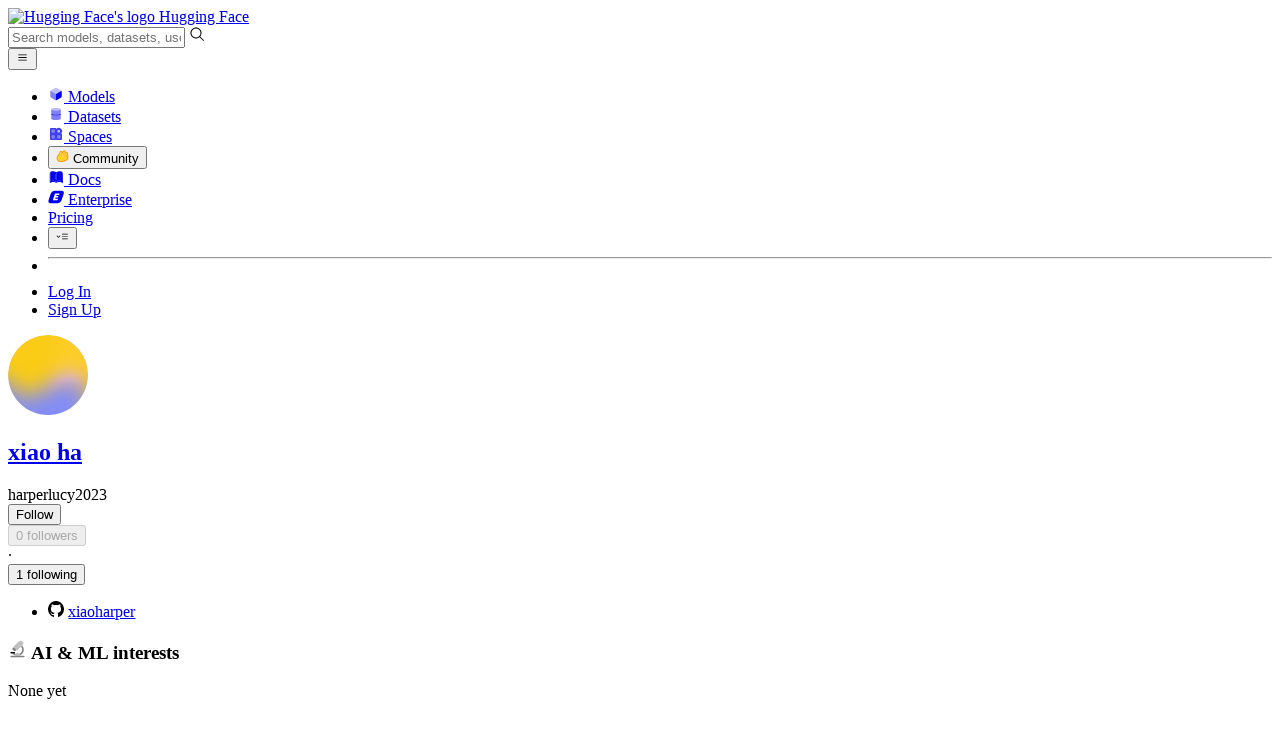

--- FILE ---
content_type: image/svg+xml; charset=utf-8
request_url: https://huggingface.co/avatars/545f004131676eb510df043e93b3f8eb.svg
body_size: 406
content:
<svg viewBox="0 0 80 80" fill="none" xmlns="http://www.w3.org/2000/svg" width="80" height="80"><mask id="mask__marble" maskUnits="userSpaceOnUse" x="0" y="0" width="80" height="80"><path d="M80 40C80 17.909 62.091 0 40 0S0 17.909 0 40s17.909 40 40 40 40-17.909 40-40z" fill="#fff"></path></mask><g mask="url(#mask__marble)"><path d="M80 40C80 17.909 62.091 0 40 0S0 17.909 0 40s17.909 40 40 40 40-17.909 40-40z" fill="#facc15"></path><path filter="url(#prefix__filter0_f)" d="M32.414 59.35L50.376 70.5H72.5v-71H33.728L26.5 13.381l19.057 27.08L32.414 59.35z" fill="#818cf8" transform="translate(2 -2) rotate(98 40 40) scale(1.5)"></path><path filter="url(#prefix__filter0_f)" style="mix-blend-mode: overlay;" d="M22.216 24L0 46.75l14.108 38.129L78 86l-3.081-59.276-22.378 4.005 12.972 20.186-23.35 27.395L22.215 24z" fill="#c084fc" transform="translate(-3 3) rotate(-147 40 40) scale(1.5)"></path></g><defs><filter id="prefix__filter0_f" filterUnits="userSpaceOnUse" color-interpolation-filters="sRGB"><feFlood flood-opacity="0" result="BackgroundImageFix"></feFlood><feBlend in="SourceGraphic" in2="BackgroundImageFix" result="shape"></feBlend><feGaussianBlur stdDeviation="7" result="effect1_foregroundBlur"></feGaussianBlur></filter></defs></svg>